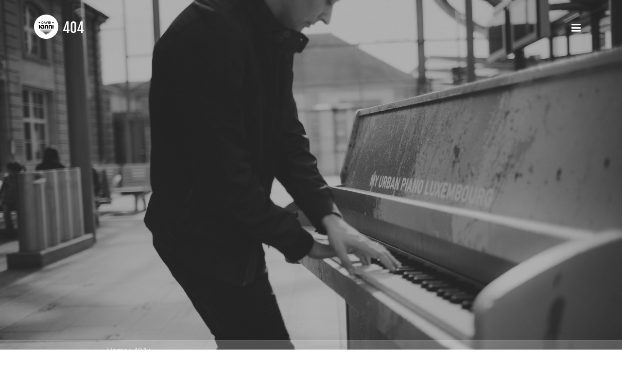

--- FILE ---
content_type: text/html
request_url: https://davidianni.com/404.html
body_size: 3165
content:
<!DOCTYPE html>
<html xmlns="https://www.w3.org/1999/xhtml" lang="en">

<head>

	<meta charset="utf-8" />

	<!-- Head content such as meta tags and encoding options, etc -->
	
<!-- Google tag (gtag.js) -->
<script async src="https://www.googletagmanager.com/gtag/js?id=UA-8367895-1"></script>
<script>
  window.dataLayer = window.dataLayer || [];
  function gtag(){dataLayer.push(arguments);}
  gtag('js', new Date());

  gtag('config', 'UA-8367895-1');
</script>
<meta http-equiv="Content-Type" content="text/html; charset=utf-8" />
		<meta name="referrer" content="same-origin" />
		<meta name="ROBOTS" content="NONE" />
		<meta name="author" content="David Ianni" />
		<meta name="robots" content="noindex, nofollow" />
		<link rel="apple-touch-icon" sizes="167x167" href="https://davidianni.com/resources/Logo%20white.png" />
<link rel="apple-touch-icon" sizes="180x180" href="https://davidianni.com/resources/Logo%20white.png" />
<link rel="apple-touch-icon" sizes="152x152" href="https://davidianni.com/resources/small.png" />
<link rel="icon" type="image/png" href="https://davidianni.com/resources/favicon_medium.png" sizes="32x32" />
<link rel="mask-icon" href="https://davidianni.com/resources/Logo%20white%20border.svg" color="rgba(255,255,255,1.00)" /><link rel="icon" type="image/png" href="https://davidianni.com/resources/favicon_small.png" sizes="16x16" />
<link rel="icon" type="image/png" href="https://davidianni.com/resources/favicon_large.png" sizes="64x64" />

	<meta name="twitter:card" content="summary">
	<meta name="twitter:site" content="@david_ianni">
	<meta name="twitter:creator" content="@david_ianni">
	<meta name="twitter:title" content="David Ianni • 404">
	<meta name="twitter:image" content="https://davidianni.com/resources/blog.jpg">
	<meta name="twitter:url" content="https://davidianni.com/404.html">
	<meta property="og:type" content="website">
	<meta property="og:site_name" content="David Ianni">
	<meta property="og:title" content="David Ianni • 404">
	<meta property="og:image" content="https://davidianni.com/resources/blog.jpg">
	<meta property="og:url" content="https://davidianni.com/404.html">

	<!-- User defined head content -->
	

	<!-- Meta tags -->
	<!-- These in particular setup the viewport for mobile devices -->
  <meta name="viewport" content="width=device-width, initial-scale=1.0, maximum-scale=1.0, user-scalable=0" />

  <!-- Browser title -->
	<title>David Ianni • 404</title>

	<!-- Latest compiled and minified CSS -->
	<link rel="stylesheet" type="text/css" media="all" href="/rw_common/themes/Voyager Pro/consolidated-9.css" />
		

  <!-- Main Theme Stylesheet -->
	

  <!-- Loads Font Awesome locally -->
	

	<!-- RapidWeaver Color Picker Stylesheet -->
	

  <!-- Theme specific media queries -->
	<!-- <link rel="stylesheet" href="%pathto(css/media_queries.css)%" /> -->

	<!-- User defined styles -->
	

	<!-- Plugin injected code -->
			<link rel='stylesheet' type='text/css' media='all' href='rw_common/plugins/stacks/stacks.css?rwcache=789913935' />
		<link rel='stylesheet' type='text/css' media='all' href='404_files/stacks_page_page9.css?rwcache=789913935' />
        
        
        
        
		
        <meta name="formatter" content="Stacks v5.3.2 (6389)" >
		


</head>

<body>

	<!-- Voyager v1.0.2 -->

	<!-- Navigation in Overlay -->
	<div class="navigation_overlay">
		<div class="navigation_inner">

			<div id="navigation_close_button"><i class="fa fa-close fa-2x"></i></div>

			<div class="navigation_alignment">
				<div class="container">
							<div class="navigation_overlay_site_logo"><img src="/rw_common/images/site logo.png" width="150" height="150" alt="David Ianni • Pianist & Composer"/></div>
							<h1 class="navigation_overlay_site_title">404</h1>
							<div id="social_badges"></div>
							<!-- <h2 class="navigation_overlay_site_slogan"></h2> -->
							<div id="main_navigation">
								<ul><li><a href="./" rel="">Home</a></li><li><a href="news/" rel="" class="parent">News</a><ul><li><a href="news/page/" rel="">2024</a></li><li><a href="news/2023/" rel="">2023</a></li><li><a href="news/2022/" rel="">2022</a></li><li><a href="news/2021/" rel="">2021</a></li><li><a href="news/2020/" rel="">2020</a></li><li><a href="news/2019/" rel="">2019</a></li></ul></li><li><a href="projects/" rel="" class="parent">Projects</a><ul><li><a href="within/" rel="">Within (2022)</a></li><li><a href="caring/" rel="">Caring (2022)</a></li><li><a href="alive/" rel="">Alive (2022)</a></li><li><a href="freedom/" rel="">Freedom (2021)</a></li><li><a href="vianden-castle/" rel="">Vianden Castle (2021)</a></li><li><a href="adieu/" rel="">Adieu (2019/2020/2021)</a></li><li><a href="lamento/" rel="">Lamento (2020)</a></li><li><a href="together/" rel="">Together (2020)</a></li><li><a href="televie/" rel="">Télévie Song (2019)</a></li><li><a href="forever/" rel="">Forever (2019)</a></li><li><a href="childhood/" rel="">Childhood (2018)</a></li><li><a href="gnom/" rel="">De Klenge Gnom (2013)</a></li></ul></li><li><a href="myurbanpiano/" rel="">My Urban Piano</a></li><li><a href="videos/" rel="">Music Videos</a></li><li><a href="discography/" rel="">Discography</a></li><li><a href="live/" rel="">Live</a></li><li><a href="bio/" rel="">Bio</a></li><li><a href="yoga/" rel="">Yoga</a></li><li><a href="contact/" rel="">Contact</a></li><li><a href="sitemap/" rel="">Sitemap</a></li></ul>
							</div>
				</div> <!-- container -->
			</div> <!-- main_navigation -->
		</div> <!-- navigation inner -->
	</div> <!-- navigation_overlay -->

	<div id="scroll_up_destination"></div>

	<div class="blur_wrapper">

		<!-- Path Theme -->

		<!-- Banner, Banner Overlay and Banner Content -->
		<div id="banner">
			<div class="banner_overlay">
			<!-- Branding // Site Title, Logo and Navigation -->
			<div id="sticky_container">
				<div class="navigation_bar container">
					<div class="site_logo"><a href="https://davidianni.com/"><img src="/rw_common/images/site logo.png" width="150" height="150" alt="David Ianni • Pianist & Composer"/></a></div> <h1 class="site_title">404</h1>
					<div id="navigation_toggle"><i class="fa fa-bars"></i></div>
				</div>
			</div>

			<div id="inner_banner">
				<!-- Site Slogan -->
				<div id="banner_content">
					<h2 id="slogan"></h2>

					<!-- ExtraContent Area One -->
					<section id="extraContent1">
						<div class="container">
							<div id="extraContainer1"></div>
						</div>
						<div class="clearer"></div>
					</section>
				</div>
			</div>

			<!-- Breadcrumb Trail -->
			<div class="banner_breadcrumb">
				<div class="container width_adjustment">
					<ul><li><a href="./">Home</a>&nbsp;<i class="fa fa-angle-right"></i>&nbsp;</li><li><a href="404.html">404</a>&nbsp;<i class="fa fa-angle-right"></i>&nbsp;</li></ul>
				</div>
			</div>
		</div>
		</div>

		<!-- ExtraContent Area Two -->
		<section id="extraContent2">
			<div class="container width_adjustment">
				<div id="extraContainer2"></div>
			</div>
			<div class="clearer"></div>
		</section>

		<div id="content_container" class="container width_adjustment">
			<div class="row">

			  <div id="content">
					
<div id='stacks_out_1' class='stacks_top'><div id='stacks_in_1' class=''><div id='stacks_out_2' class='stacks_out'><div id='stacks_in_2' class='stacks_in markdown_stack'><h3 id="oopswrongpage…">Oops, wrong page…</h3>

<p>The page you’re looking for is obviously not here. You can return to the <a href="http://www.davidianni.com/">homepage</a>, check out the <a href="http://www.davidianni.com/sitemap/">sitemap</a> or relax and listen to some music:</p></div></div><div id='stacks_out_4' class='stacks_out'><div id='stacks_in_4' class='stacks_in html_stack'><iframe width="560" height="315" src="https://www.youtube.com/embed/Z1bobw6Vw9c" title="YouTube video player" frameborder="0" allow="accelerometer; autoplay; clipboard-write; encrypted-media; gyroscope; picture-in-picture; web-share" allowfullscreen></iframe></div></div></div></div>

					<div class="clearer"></div>
				</div>

			  <aside id="sidebar">
					<h3 id="sidebar_title"></h3>
					<a class="myBadge facebook" target="_blank" href="https://facebook.com/davidianniofficial"></a> href="#"></a>
<a class="myBadge instagram" target="_blank" href="https://instagram.com/davidianni"></a>
<a class="myBadge twitter"_blank" href="https://twitter.com/david_ianni"></a>
<a class="myBadge youtube" target="_blank" href="https://www.youtube.com/davidianniofficial"></a>
<a class="myBadge soundcloud" target="_blank" href="https://soundcloud.com/davidianni"></a>
<a class="myBadge email" target="_blank" href="http://eepurl.com/PZbhf"></a>

					<div id="archives">
						
					</div>
				</aside>

			</div>
		</div>

		<!-- ExtraContent Area Three -->
		<section id="extraContent3">
			<div class="container width_adjustment">
				<div id="extraContainer3"></div>
			</div>
			<div class="clearer"></div>
		</section>

		<footer>
			<!-- ExtraContent Area Four -->
			<section id="extraContent4">
				<div class="container width_adjustment">
					<div id="extraContainer4"></div>
				</div>
				<div class="clearer"></div>
			</section>

			<div class="rapidweaver_footer container width_adjustment">
				<p>&copy; 2026 David Ianni &bull; <a href="https://www.davidianni.com/sitemap/">Sitemap</a></p>
			</div>
		</footer>

		<div id="scroll_up_button"><i class="fa fa-angle-up"></i></div>

	</div>

	<!-- jQuery 1.8 is included in the theme internally -->
  <script src="/rw_common/themes/Voyager Pro/js/jquery.min.js"></script>

	<!-- Base RapidWeaver javascript -->
	<script async type="text/javascript" src="/rw_common/themes/Voyager Pro/javascript.js"></script>

  <!-- Elixir theme specific javascript, along with jQuery Easing and a few other elements -->
  <script src="/rw_common/themes/Voyager Pro/js/elixir.js"></script>

	<!-- Style variations -->
	<script src="/rw_common/themes/Voyager Pro/js/fitvids.js"></script>
		<script src="/rw_common/themes/Voyager Pro/js/toggles/photo_album_lightbox.js"></script>
		<script src="/rw_common/themes/Voyager Pro/js/toggles/scroll_to_top.js"></script>
		<script src="/rw_common/themes/Voyager Pro/js/toggles/enable_sticky_nav.js"></script>
		<script src="/rw_common/themes/Voyager Pro/js/sidebar/sidebar_hidden.js"></script>
		

	<!-- User defined javascript -->
	

</body>

</html>


--- FILE ---
content_type: text/css
request_url: https://davidianni.com/rw_common/plugins/stacks/stacks.css?rwcache=789913935
body_size: 380
content:
.stacks_div{display:block;position:relative}.stacks_out{border:0;display:block;margin:0;margin-left:auto;margin-right:auto;overflow:hidden;padding:0;position:relative}.stacks_in>p{margin-top:0}.stacks_empty .stacks_in{display:none}.stacks_in,.stacks_top{border:0;display:block;margin:0;overflow:hidden;padding:0;position:relative}.centered_image{display:block;height:auto;max-width:100%;position:relative;text-align:center;width:auto}.centered_image .imageStyle,.imageStyle.stacksImage{display:block;height:auto;margin:0 auto;max-width:100%;position:relative;width:auto}.stacks_float_left{float:left;margin-right:20px}.stacks_float_right{float:right;margin-left:20px}.stacks_clearer{clear:both;display:block;position:relative}.stacks_clear_left{clear:left;display:block;position:relative}.stacks_clear_right{clear:right;display:block;position:relative}@media only screen and (min-width:771px){.stacks_l_hidden{display:none}}@media only screen and (max-width:770px) and (min-width:441px){.stacks_m_hidden{display:none}}@media only screen and (max-width:440px){.stacks_s_hidden{display:none}}.s3_column,.s3_row{-webkit-box-sizing:border-box!important;-moz-box-sizing:border-box!important;box-sizing:border-box!important}.s3_row{width:auto}.s3_column{float:left}.s3_column_right{float:right}



.s3_column_4 {
	width: 25%;
}







.s3_column_5 {
	width: 20%;
}







.s3_column_5 {
	width: 20%;
}































.s3_column_5 {
	width: 20%;
}























.s3_column_5 {
	width: 20%;
}























































.s3_column_5 {
	width: 20%;
}































.s3_column_5 {
	width: 20%;
}























.s3_column_5 {
	width: 20%;
}















.s3_column_5 {
	width: 20%;
}























.s3_column_5 {
	width: 20%;
}























































































.s3_column_5 {
	width: 20%;
}





--- FILE ---
content_type: text/css
request_url: https://davidianni.com/404_files/stacks_page_page9.css?rwcache=789913935
body_size: -55
content:

#stacks_in_4 {
	-moz-border-radius:  10px;
	-webkit-border-radius:  10px;
	border-radius:  10px;
}
